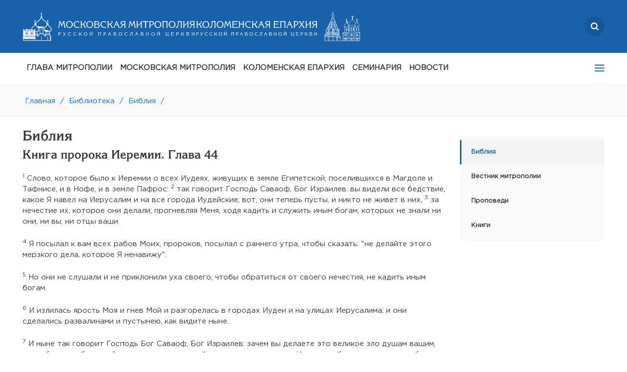

--- FILE ---
content_type: text/html; charset=UTF-8
request_url: https://mosmit.ru/library/bible/vethy_zavet/prorok/jer/44/
body_size: 12243
content:
<!DOCTYPE html>
<html lang="ru">
<head>
    <link rel="canonical" href="https://mosmit.ru/library/bible/vethy_zavet/prorok/jer/44/"/>
    <link rel="shortcut icon" type="image/x-icon" href="/local/templates/inner_new/favicon.ico" />
    <meta http-equiv="Content-Type" content="text/html; charset=UTF-8">
    <meta http-equiv="X-UA-Compatible" content="IE=edge">
	<meta name="viewport" content="width=device-width, initial-scale=1, maximum-scale=1">
    <title>Книга пророка Иеремии. Глава 44</title>
    <meta http-equiv="Content-Type" content="text/html; charset=UTF-8" />
<link href="/bitrix/cache/css/s1/inner_new/page_58aa6794e91016ba8e44c56e9f03b56f/page_58aa6794e91016ba8e44c56e9f03b56f_v1.css?1768597287216" type="text/css"  rel="stylesheet" />
<link href="/bitrix/cache/css/s1/inner_new/template_27653ff814b37325beb72bdab7b3ca6a/template_27653ff814b37325beb72bdab7b3ca6a_v1.css?1768597204315994" type="text/css"  data-template-style="true" rel="stylesheet" />
<!-- dev2fun module opengraph -->
<meta property="og:title" content="Книга пророка Иеремии. Глава 44"/>
<meta property="og:url" content="https://mosmit.ru/library/bible/vethy_zavet/prorok/jer/44/"/>
<meta property="og:type" content="website"/>
<meta property="og:site_name" content="Московская митрополия Русской Православной Церкви"/>
<!-- /dev2fun module opengraph -->



<script  src="/bitrix/cache/js/s1/inner_new/template_0cf35d6e6e3577fbb7f9950116896dcc/template_0cf35d6e6e3577fbb7f9950116896dcc_v1.js?1768597203367712"></script>


        </head>
	<body>
    
	<div id="top__offset top__offset--active" class="top__offset"></div>
	<section id="top">
		<div class="container">
		<div class="search__logo">
			<a href="/search" class="search">
                <svg width="16" height="16" viewBox="0 0 16 16" fill="none" xmlns="http://www.w3.org/2000/svg">
<g clip-path="url(#clip0_874_1548)">
<path fill-rule="evenodd" clip-rule="evenodd" d="M12.3809 10.921L15.6976 14.2378C16.1008 14.6409 16.1008 15.2945 15.6976 15.6976C15.2945 16.1008 14.6409 16.1008 14.2378 15.6976L10.921 12.3809C9.78371 13.219 8.37827 13.7143 6.85714 13.7143C3.07005 13.7143 0 10.6442 0 6.85714C0 3.07005 3.07005 0 6.85714 0C10.6442 0 13.7143 3.07005 13.7143 6.85714C13.7143 8.37827 13.219 9.78371 12.3809 10.921ZM6.85714 11.4286C9.38187 11.4286 11.4286 9.38187 11.4286 6.85714C11.4286 4.33241 9.38187 2.28571 6.85714 2.28571C4.33241 2.28571 2.28571 4.33241 2.28571 6.85714C2.28571 9.38187 4.33241 11.4286 6.85714 11.4286Z" fill="white"/>
</g>
<defs>
<clipPath id="clip0_874_1548">
<rect width="16" height="16" fill="white"/>
</clipPath>
</defs>
</svg>

			</a>
			<div class="logo">
                <a href="/"><img src="/local/templates/inner_new/assets/mos_desk.svg"/></a>
                <a href="/"><img src="/local/templates/inner_new/assets/kol_desk.svg"/></a>
            </div>

            <div class="mob-logo">
                <a href="/"><img src="/local/templates/inner_new/assets/mos_mob.svg"/></a>
                <a href="/"><img src="/local/templates/inner_new/assets/kol_mob.svg"/></a>  
            </div>
            
		</div>

        <div class="under-search d-none">
            <div class="search-wrapper">
                <div class="search-icon">
                    <svg width="16" height="16" viewBox="0 0 16 16" fill="none" xmlns="http://www.w3.org/2000/svg">
                        <g clip-path="url(#clip0_827_3673)">
                        <path fill-rule="evenodd" clip-rule="evenodd" d="M12.3809 10.921L15.6976 14.2378C16.1008 14.6409 16.1008 15.2945 15.6976 15.6976C15.2945 16.1008 14.6409 16.1008 14.2378 15.6976L10.921 12.3809C9.78371 13.219 8.37827 13.7143 6.85714 13.7143C3.07005 13.7143 0 10.6442 0 6.85714C0 3.07005 3.07005 0 6.85714 0C10.6442 0 13.7143 3.07005 13.7143 6.85714C13.7143 8.37827 13.219 9.78371 12.3809 10.921ZM6.85714 11.4286C9.38187 11.4286 11.4286 9.38187 11.4286 6.85714C11.4286 4.33241 9.38187 2.28571 6.85714 2.28571C4.33241 2.28571 2.28571 4.33241 2.28571 6.85714C2.28571 9.38187 4.33241 11.4286 6.85714 11.4286Z" fill="white"/>
                        </g>
                        <defs>
                        <clipPath id="clip0_827_3673">
                        <rect width="16" height="16" fill="white"/>
                        </clipPath>
                        </defs>
                    </svg>
                </div>

                <div class="close">
                    <svg width="16" height="16" viewBox="0 0 16 16" fill="none" xmlns="http://www.w3.org/2000/svg">
                        <path d="M12.7145 11.7711L4.22922 3.28586C3.96887 3.02551 3.54676 3.02551 3.28641 3.28586C3.02606 3.54621 3.02606 3.96832 3.28641 4.22867L11.7717 12.7139C12.032 12.9743 12.4541 12.9743 12.7145 12.7139C12.9748 12.4536 12.9748 12.0315 12.7145 11.7711Z" fill="white"/>
                        <path d="M11.7692 3.28582L3.2839 11.7711C3.02355 12.0315 3.02356 12.4536 3.2839 12.7139C3.54425 12.9743 3.96636 12.9743 4.22671 12.7139L12.712 4.22863C12.9723 3.96828 12.9723 3.54617 12.712 3.28582C12.4516 3.02547 12.0295 3.02547 11.7692 3.28582Z" fill="white"/>
                    </svg>

                </div>

                <input type="text" placeholder="поиск...">
            </div>
        </div>
			<div class="mail">
                    <a href="mailto:info@mepar.ru">
        <img src="/local/templates/inner_new/assets/icon-mail.svg"/>
        info@mepar.ru
    </a>
			</div>
			<!--<div class="phone">
			</div>-->
            <div class='top-left'>
                        			<nav class='nav' tabindex='1'>
                                        
<ul>

                                    <li>
                    <a target="_blank" class="" href="https://www.patriarchia.ru/patriarh/article/87271">ГЛАВА МИТРОПОЛИИ</a>
                </li>
                                    <li>
                    <a  class="" href="/moscow-mp/">МОСКОВСКАЯ МИТРОПОЛИЯ</a>
                </li>
                                    <li>
                    <a  class="" href="/eparhy/">КОЛОМЕНСКАЯ ЕПАРХИЯ</a>
                </li>
                                    <li>
                    <a  class="" href="/moscow-mp/structures/kolomna/">СЕМИНАРИЯ</a>
                </li>
                                    <li>
                    <a  class="" href="/news/">НОВОСТИ</a>
                </li>
                                    <li>
                    <a  class="" href="/eparhy/klirics/by-lastname/">ДУХОВЕНСТВО</a>
                </li>
                                    <li>
                    <a  class="" href="/eparhy/temples/">МОНАСТЫРИ И ХРАМЫ</a>
                </li>
                                    <li>
                    <a  class="" href="/documents/">ДОКУМЕНТЫ</a>
                </li>
                                    <li>
                    <a  class="" href="/eparhy/novomucheniki-i-ispovedniki/">НОВОМУЧЕНИКИ</a>
                </li>
                                    <li>
                    <a  class="active" href="/library/">БИБЛИОТЕКА</a>
                </li>
                                    <li>
                    <a  class="" href="/contacts/">КОНТАКТЫ</a>
                </li>
        
</ul>

                        			</nav>
                        		</div>
		</div>
	</section>
	
	
	<!---MOB--->
	<section id="mob-top">
        <div class="mob-top-row">
            <div class="mlogo">
                <a href="/"><img src="/local/templates/inner_new/assets/mos_mob.svg"/></a>
                <a href="/"><img src="/local/templates/inner_new/assets/kol_mob.svg"/></a>  
            </div>
            <div class="msearch">
                <a href="/search" class="search">
                    <svg width="16" height="16" viewBox="0 0 16 16" fill="none" xmlns="http://www.w3.org/2000/svg">
<g clip-path="url(#clip0_874_1548)">
<path fill-rule="evenodd" clip-rule="evenodd" d="M12.3809 10.921L15.6976 14.2378C16.1008 14.6409 16.1008 15.2945 15.6976 15.6976C15.2945 16.1008 14.6409 16.1008 14.2378 15.6976L10.921 12.3809C9.78371 13.219 8.37827 13.7143 6.85714 13.7143C3.07005 13.7143 0 10.6442 0 6.85714C0 3.07005 3.07005 0 6.85714 0C10.6442 0 13.7143 3.07005 13.7143 6.85714C13.7143 8.37827 13.219 9.78371 12.3809 10.921ZM6.85714 11.4286C9.38187 11.4286 11.4286 9.38187 11.4286 6.85714C11.4286 4.33241 9.38187 2.28571 6.85714 2.28571C4.33241 2.28571 2.28571 4.33241 2.28571 6.85714C2.28571 9.38187 4.33241 11.4286 6.85714 11.4286Z" fill="white"/>
</g>
<defs>
<clipPath id="clip0_874_1548">
<rect width="16" height="16" fill="white"/>
</clipPath>
</defs>
</svg>

                </a>
                <span class="close-btn"></span>
            </div>
            <div class="mmail"><div><a href="mailto:info@mepar.ru"><img src="/local/templates/inner_new/assets/icon-mail.svg"/></a></div></div>
            <div class="mphone"><div><a href="tel:+74992460881"><img src="/local/templates/inner_new/assets/icon-phone.svg"/></a></div></div>
            <div class='ad-menu'>
                <nav class='nav' tabindex='1'>
                    
<ul>

                                    <li>
                    <a target="_blank" class="" href="https://www.patriarchia.ru/patriarh/article/87271">ГЛАВА МИТРОПОЛИИ</a>
                </li>
                                    <li>
                    <a  class="" href="/moscow-mp/">МОСКОВСКАЯ МИТРОПОЛИЯ</a>
                </li>
                                    <li>
                    <a  class="" href="/eparhy/">КОЛОМЕНСКАЯ ЕПАРХИЯ</a>
                </li>
                                    <li>
                    <a  class="" href="/moscow-mp/structures/kolomna/">СЕМИНАРИЯ</a>
                </li>
                                    <li>
                    <a  class="" href="/news/">НОВОСТИ</a>
                </li>
                                    <li>
                    <a  class="" href="/eparhy/klirics/by-lastname/">ДУХОВЕНСТВО</a>
                </li>
                                    <li>
                    <a  class="" href="/eparhy/temples/">МОНАСТЫРИ И ХРАМЫ</a>
                </li>
                                    <li>
                    <a  class="" href="/documents/">ДОКУМЕНТЫ</a>
                </li>
                                    <li>
                    <a  class="" href="/eparhy/novomucheniki-i-ispovedniki/">НОВОМУЧЕНИКИ</a>
                </li>
                                    <li>
                    <a  class="active" href="/library/">БИБЛИОТЕКА</a>
                </li>
                                    <li>
                    <a  class="" href="/contacts/">КОНТАКТЫ</a>
                </li>
        
</ul>

                </nav>
            </div>
        </div>

                <div class="under-search d-none">
            <div class="search-wrapper">
                <div class="search-icon">
                    <svg width="16" height="16" viewBox="0 0 16 16" fill="none" xmlns="http://www.w3.org/2000/svg">
                        <g clip-path="url(#clip0_827_3673)">
                        <path fill-rule="evenodd" clip-rule="evenodd" d="M12.3809 10.921L15.6976 14.2378C16.1008 14.6409 16.1008 15.2945 15.6976 15.6976C15.2945 16.1008 14.6409 16.1008 14.2378 15.6976L10.921 12.3809C9.78371 13.219 8.37827 13.7143 6.85714 13.7143C3.07005 13.7143 0 10.6442 0 6.85714C0 3.07005 3.07005 0 6.85714 0C10.6442 0 13.7143 3.07005 13.7143 6.85714C13.7143 8.37827 13.219 9.78371 12.3809 10.921ZM6.85714 11.4286C9.38187 11.4286 11.4286 9.38187 11.4286 6.85714C11.4286 4.33241 9.38187 2.28571 6.85714 2.28571C4.33241 2.28571 2.28571 4.33241 2.28571 6.85714C2.28571 9.38187 4.33241 11.4286 6.85714 11.4286Z" fill="white"/>
                        </g>
                        <defs>
                        <clipPath id="clip0_827_3673">
                        <rect width="16" height="16" fill="white"/>
                        </clipPath>
                        </defs>
                    </svg>
                </div>

                <div class="close">
                    <svg width="16" height="16" viewBox="0 0 16 16" fill="none" xmlns="http://www.w3.org/2000/svg">
                        <path d="M12.7145 11.7711L4.22922 3.28586C3.96887 3.02551 3.54676 3.02551 3.28641 3.28586C3.02606 3.54621 3.02606 3.96832 3.28641 4.22867L11.7717 12.7139C12.032 12.9743 12.4541 12.9743 12.7145 12.7139C12.9748 12.4536 12.9748 12.0315 12.7145 11.7711Z" fill="white"/>
                        <path d="M11.7692 3.28582L3.2839 11.7711C3.02355 12.0315 3.02356 12.4536 3.2839 12.7139C3.54425 12.9743 3.96636 12.9743 4.22671 12.7139L12.712 4.22863C12.9723 3.96828 12.9723 3.54617 12.712 3.28582C12.4516 3.02547 12.0295 3.02547 11.7692 3.28582Z" fill="white"/>
                    </svg>

                </div>

                <input type="text" placeholder="поиск...">
            </div>
        </div>
	</section>
	<!---MOB--->
	
	
	
	<section id="nav" style="box-shadow: 0px 20px 20px #e9ecef7d;">
		<div class="container">
            
<ul class="menu">

                    
                            <li><a target="_blank" class="" href="https://www.patriarchia.ru/patriarh/article/87271">ГЛАВА МИТРОПОЛИИ</a>
                                    </li>
                                                
                            <li><a  class="" href="/moscow-mp/">МОСКОВСКАЯ МИТРОПОЛИЯ</a>
                                    <ul>
                                                
                            <li class="" ><a  href="/eparhy/">Коломенская епархия</a></li>
                                                
                            <li class="" ><a  href="/moscow-mp/balashikhinskaya-eparkhiya/">Балашихинская епархия</a></li>
                                                
                            <li class="" ><a  href="/moscow-mp/odintsovskaya-eparkhiya/">Одинцовская епархия</a></li>
                                                
                            <li class="" ><a  href="/moscow-mp/podolskaya-eparkhiya/">Подольская епархия</a></li>
                                                
                            <li class="" ><a  href="/moscow-mp/sergievo-posadskaya-eparkhiya/">Сергиево-Посадская епархия</a></li>
                                                
                            <li class="" ><a  href="/moscow-mp/history/">История митрополии</a></li>
                                                
                            <li class="" ><a  href="/moscow-mp/structures/">Структуры и отделы Московской митрополии</a></li>
                                                
                            <li class="" ><a  href="/moscow-mp/structures/kolomna/">Коломенская духовная семинария</a></li>
                                    </li>
                    </ul>
                                                
                            <li><a  class="" href="/eparhy/">КОЛОМЕНСКАЯ ЕПАРХИЯ</a>
                                    <ul>
                                                
                            <li class="" ><a  href="/eparhy/head/">Правящий архиерей</a></li>
                                                
                            <li class="" ><a  href="/eparhy/">Епархиальные управление и Совет</a></li>
                                                
                            <li class="" ><a  href="/eparhy/struktury-i-otdely-kolomenskoy-eparkhii/">Отделы и комиссии Коломенской епархии</a></li>
                                                
                            <li class="" ><a  href="/eparhy/eparkhialnyy-sud/">Епархиальный суд</a></li>
                                                
                            <li class="" ><a  href="/eparhy/novomucheniki-i-ispovedniki/">Новомученики и исповедники</a></li>
                                                
                            <li class="" ><a  href="/moscow-mp/structures/kolomna/">Коломенская духовная семинария</a></li>
                                    </li>
                    </ul>
                                                
                            <li><a  class="" href="/moscow-mp/structures/kolomna/">СЕМИНАРИЯ</a>
                                    </li>
                                                
                            <li><a  class="" href="/news/">НОВОСТИ</a>
                                    <ul>
                                                
                            <li class="" ><a  href="/news/main/">Главные события</a></li>
                                                
                            <li class="" ><a  href="/news/">Все новости</a></li>
                                                
                            <li class="" ><a  href="/news/?tag=kolomenskaya-eparkhiya">Коломенская епархия</a></li>
                                                
                            <li class="" ><a  href="/news/?tag=balashikhinskaya-eparkhiya">Балашихинская епархия</a></li>
                                                
                            <li class="" ><a  href="/news/?tag=podolskaya-eparkhiya">Подольская епархия</a></li>
                                                
                            <li class="" ><a  href="/news/?tag=sergievo-posadskaya-eparkhiya">Сергиево-Посадская епархия</a></li>
                                                
                            <li class="" ><a  href="/news/?tag=odintsovskaya-eparkhiya">Одинцовская епархия</a></li>
                                    </li>
                    </ul>
                                                
                            <li><a  class="" href="/eparhy/klirics/by-lastname/">ДУХОВЕНСТВО</a>
                                    </li>
                                                
                            <li><a  class="" href="/eparhy/temples/">МОНАСТЫРИ И ХРАМЫ</a>
                                    </li>
                                                
                            <li><a  class="" href="/documents/">ДОКУМЕНТЫ</a>
                                    <ul>
                                                
                            <li class="" ><a  href="/documents/decrees/">Указы</a></li>
                                                
                            <li class="" ><a  href="/documents/consecrations/">Удостоверения</a></li>
                                                
                            <li class="" ><a  href="/documents/misc/">Прочие документы</a></li>
                                    </li>
                    </ul>
                                                
                            <li><a  class="" href="/eparhy/novomucheniki-i-ispovedniki/">НОВОМУЧЕНИКИ</a>
                                    </li>
                                                
                            <li><a  class="" href="/library/">БИБЛИОТЕКА</a>
                                    <ul>
                                                
                            <li class="active" ><a  href="/library/bible/">Библия</a></li>
                                                
                            <li class="" ><a  href="/library/vedomosti/">Вестник митрополии</a></li>
                                                
                            <li class="" ><a  href="/library/sermons/">Проповеди</a></li>
                                                
                            <li class="" ><a  href="/library/books/">Книги</a></li>
                                    </li>
                    </ul>
                                                
                            <li><a  class="" href="/contacts/">КОНТАКТЫ</a>
                                    <ul>
                                                
                            <li class="" ><a  href="/contacts/feedback/">Обратная связь</a></li>
                                                
                            <li class="" ><a  href="/contacts/requisites">Реквизиты</a></li>
                                    </li>
                    </ul>
                                    </ul>
	<div class='tablet__menu'>
			<nav class='nav' tabindex='1'>
                
<ul>

                                    <li>
                    <a target="_blank" class="" href="https://www.patriarchia.ru/patriarh/article/87271">ГЛАВА МИТРОПОЛИИ</a>
                </li>
                                    <li>
                    <a  class="" href="/moscow-mp/">МОСКОВСКАЯ МИТРОПОЛИЯ</a>
                </li>
                                    <li>
                    <a  class="" href="/eparhy/">КОЛОМЕНСКАЯ ЕПАРХИЯ</a>
                </li>
                                    <li>
                    <a  class="" href="/moscow-mp/structures/kolomna/">СЕМИНАРИЯ</a>
                </li>
                                    <li>
                    <a  class="" href="/news/">НОВОСТИ</a>
                </li>
                                    <li>
                    <a  class="" href="/eparhy/klirics/by-lastname/">ДУХОВЕНСТВО</a>
                </li>
                                    <li>
                    <a  class="" href="/eparhy/temples/">МОНАСТЫРИ И ХРАМЫ</a>
                </li>
                                    <li>
                    <a  class="" href="/documents/">ДОКУМЕНТЫ</a>
                </li>
                                    <li>
                    <a  class="" href="/eparhy/novomucheniki-i-ispovedniki/">НОВОМУЧЕНИКИ</a>
                </li>
                                    <li>
                    <a  class="active" href="/library/">БИБЛИОТЕКА</a>
                </li>
                                    <li>
                    <a  class="" href="/contacts/">КОНТАКТЫ</a>
                </li>
        
</ul>

			</nav>
		</div>

		</div>
	</section>
    <section id="brbr">
		<div class="container"><a href="/" title="Главная">Главная</a><a href="">/</a><a href="/library/" title="Библиотека">Библиотека</a><a href="">/</a><a href="/library/bible/" title="Библия">Библия</a><a href="">/</a></div>
	</section>
    
    <section id="text">
        <div class="container ">
            <div class="top-select-menu">
                        <div class="select-menu">
    Библия        <i class="fa fa-angle-down select__icon"></i>
        <ul class="select__dropdown">
                                            <li class="select__item active"><a href="/library/bible/">Библия</a></li>
                
                                            <li class="select__item"><a href="/library/vedomosti/">Вестник митрополии</a></li>
                
                                            <li class="select__item"><a href="/library/sermons/">Проповеди</a></li>
                
                                            <li class="select__item"><a href="/library/books/">Книги</a></li>
                
                    </ul>
    </div>

            </div>
                <div class="textleft">

<h1>Библия</h1>
<div class='row'>
    <div class='col-sm-12'>
        <h2>Книга пророка Иеремии. 
                                Глава 44                        </h2>
        <p>                        <span class="verse">
                            <a name="1"><sup>1</sup></a>
                            Слово, которое было к Иеремии о всех Иудеях, живущих в земле Египетской, поселившихся в Магдоле и Тафнисе, и в Нофе, и в земле Пафрос:                        </span>    
                                                <span class="verse">
                            <a name="2"><sup>2</sup></a>
                            так говорит Господь Саваоф, Бог Израилев: вы видели все бедствие, какое Я навел на Иерусалим и на все города Иудейские; вот, они теперь пусты, и никто не живет в них,                        </span>    
                                                <span class="verse">
                            <a name="3"><sup>3</sup></a>
                            за нечестие их, которое они делали, прогневляя Меня, ходя кадить и служить иным богам, которых не знали ни они, ни вы, ни отцы ваши.                        </span>    
                        </p><p>                        <span class="verse">
                            <a name="4"><sup>4</sup></a>
                            Я посылал к вам всех рабов Моих, пророков, посылал с раннего утра, чтобы сказать: "не делайте этого мерзкого дела, которое Я ненавижу".                        </span>    
                        </p><p>                        <span class="verse">
                            <a name="5"><sup>5</sup></a>
                            Но они не слушали и не приклонили уха своего, чтобы обратиться от своего нечестия, не кадить иным богам.                        </span>    
                        </p><p>                        <span class="verse">
                            <a name="6"><sup>6</sup></a>
                            И излилась ярость Моя и гнев Мой и разгорелась в городах Иудеи и на улицах Иерусалима; и они сделались развалинами и пустынею, как видите ныне.                        </span>    
                        </p><p>                        <span class="verse">
                            <a name="7"><sup>7</sup></a>
                            И ныне так говорит Господь Бог Саваоф, Бог Израилев: зачем вы делаете это великое зло душам вашим, истребляя у себя мужей и жен, взрослых детей и младенцев из среды Иудеи, чтобы не оставить у себя остатка,                        </span>    
                                                <span class="verse">
                            <a name="8"><sup>8</sup></a>
                            прогневляя Меня изделием рук своих, каждением иным богам в земле Египетской, куда вы пришли жить, чтобы погубить себя и сделаться проклятием и поношением у всех народов земли?                        </span>    
                        </p><p>                        <span class="verse">
                            <a name="9"><sup>9</sup></a>
                            Разве вы забыли нечестие отцов ваших и нечестие царей Иудейских, ваше собственное нечестие и нечестие жен ваших, какое они делали в земле Иудейской и на улицах Иерусалима?                        </span>    
                        </p><p>                        <span class="verse">
                            <a name="10"><sup>10</sup></a>
                            Не смирились они и до сего дня, и не боятся и не поступают по закону Моему и по уставам Моим, которые Я дал вам и отцам вашим.                        </span>    
                        </p><p>                        <span class="verse">
                            <a name="11"><sup>11</sup></a>
                            Посему так говорит Господь Саваоф, Бог Израилев: вот, Я обращу против вас лице Мое на погибель и на истребление всей Иудеи                        </span>    
                                                <span class="verse">
                            <a name="12"><sup>12</sup></a>
                            и возьму оставшихся Иудеев, которые обратили лице свое, чтобы идти в землю Египетскую и жить там, и все они будут истреблены, падут в земле Египетской; мечом и голодом будут истреблены; от малого и до большого умрут от меча и голода, и будут проклятием и                        </span>    
                                                <span class="verse">
                            <a name="13"><sup>13</sup></a>
                            Посещу живущих в земле Египетской, как Я посетил Иерусалим, мечом, голодом и моровою язвою,                        </span>    
                                                <span class="verse">
                            <a name="14"><sup>14</sup></a>
                            и никто не избежит и не уцелеет из остатка Иудеев, пришедших в землю Египетскую, чтобы пожить там и потом возвратиться в землю Иудейскую, куда они всею душею желают возвратиться, чтобы жить там; никто не возвратится, кроме тех, которые убегут оттуда.                        </span>    
                        </p><p>                        <span class="verse">
                            <a name="15"><sup>15</sup></a>
                            И отвечали Иеремии все мужья, знавшие, что жены их кадят иным богам, и все жены, стоявшие там в большом множестве, и весь народ, живший в земле Египетской, в Пафросе, и сказали:                        </span>    
                                                <span class="verse">
                            <a name="16"><sup>16</sup></a>
                            слова, которое ты говорил нам именем Господа, мы не слушаем от тебя;                        </span>    
                                                <span class="verse">
                            <a name="17"><sup>17</sup></a>
                            но непременно будем делать все то, что вышло из уст наших, чтобы кадить богине неба и возливать ей возлияния, как мы делали, мы и отцы наши, цари наши и князья наши, в городах Иудеи и на улицах Иерусалима, потому что тогда мы были сыты и счастливы и беды                        </span>    
                                                <span class="verse">
                            <a name="18"><sup>18</sup></a>
                            А с того времени, как перестали мы кадить богине неба и возливать ей возлияния, терпим во всем недостаток и гибнем от меча и голода.                        </span>    
                        </p><p>                        <span class="verse">
                            <a name="19"><sup>19</sup></a>
                            И когда мы кадили богине неба и возливали ей возлияния, то разве без ведома мужей наших делали мы ей пирожки с изображением ее и возливали ей возлияния?                        </span>    
                        </p><p>                        <span class="verse">
                            <a name="20"><sup>20</sup></a>
                            Тогда сказал Иеремия всему народу, мужьям и женам, и всему народу, который так отвечал ему:                        </span>    
                                                <span class="verse">
                            <a name="21"><sup>21</sup></a>
                            не это ли каждение, которое совершали вы в городах Иудейских и на улицах Иерусалима, вы и отцы ваши, цари ваши и князья ваши, и народ страны, воспомянул Господь? И не оно ли взошло Ему на сердце?                        </span>    
                        </p><p>                        <span class="verse">
                            <a name="22"><sup>22</sup></a>
                            Господь не мог более терпеть злых дел ваших и мерзостей, какие вы делали; поэтому и сделалась земля ваша пустынею и ужасом, и проклятием, без жителей, как видите ныне.                        </span>    
                        </p><p>                        <span class="verse">
                            <a name="23"><sup>23</sup></a>
                            Так как вы, совершая то курение, грешили пред Господом и не слушали гласа Господа, и не поступали по закону Его и по установлениям Его, и по повелениям Его, то и постигло вас это бедствие, как видите ныне.                        </span>    
                        </p><p>                        <span class="verse">
                            <a name="24"><sup>24</sup></a>
                            И сказал Иеремия всему народу и всем женам: слушайте слово Господне, все Иудеи, которые в земле Египетской:                        </span>    
                                                <span class="verse">
                            <a name="25"><sup>25</sup></a>
                            так говорит Господь Саваоф, Бог Израилев: вы и жены ваши, что устами своими говорили, то и руками своими делали; вы говорите: "станем выполнять обеты наши, какие мы обещали, чтобы кадить богине неба и возливать ей возлияние", &ndash; твердо держитесь                        </span>    
                                                <span class="verse">
                            <a name="26"><sup>26</sup></a>
                            За то выслушайте слово Господне, все Иудеи, живущие в земле Египетской: вот, Я поклялся великим именем Моим, говорит Господь, что не будет уже на всей земле Египетской произносимо имя Мое устами какого-либо Иудея, говорящего: "жив Господь Бог!"                        </span>    
                        </p><p>                        <span class="verse">
                            <a name="27"><sup>27</sup></a>
                            Вот, Я буду наблюдать над вами к погибели, а не к добру; и все Иудеи, которые в земле Египетской, будут погибать от меча и голода, доколе совсем не истребятся.                        </span>    
                        </p><p>                        <span class="verse">
                            <a name="28"><sup>28</sup></a>
                            Только малое число избежавших от меча возвратится из земли Египетской в землю Иудейскую, и узнают все оставшиеся Иудеи, которые пришли в землю Египетскую, чтобы пожить там, чье слово сбудется: Мое или их.                        </span>    
                        </p><p>                        <span class="verse">
                            <a name="29"><sup>29</sup></a>
                            И вот вам знамение, говорит Господь, что Я посещу вас на сем месте, чтобы вы знали, что сбудутся слова Мои о вас на погибель вам.                        </span>    
                        </p><p>                        <span class="verse">
                            <a name="30"><sup>30</sup></a>
                            Так говорит Господь: вот, Я отдам фараона Вафрия, царя Египетского, в руки врагов его и в руки ищущих души его, как отдал Седекию, царя Иудейского, в руки Навуходоносора, царя Вавилонского, врага его и искавшего души его.                        </span>    
                        </p>                <div class='row'>
                    <div class='col-sm-6'>
                                                            <a href='/library/bible/vethy_zavet/prorok/jer/43/'>Глава 43</a>
                                                    </div>
                    <div class='col-sm-6 text-right'>
                                                            <a href='/library/bible/vethy_zavet/prorok/jer/45/'>Глава 45</a>
                                                
                    </div>
                </div>
                </div> 
</div>    
<div class='row'>
    <div class='col-sm-12' id='verses-list'>                     
                    <div class="verses-list">
                                        <a href='/library/bible/vethy_zavet/prorok/jer/1/' class='verses'>1</a>
                                            <a href='/library/bible/vethy_zavet/prorok/jer/2/' class='verses'>2</a>
                                            <a href='/library/bible/vethy_zavet/prorok/jer/3/' class='verses'>3</a>
                                            <a href='/library/bible/vethy_zavet/prorok/jer/4/' class='verses'>4</a>
                                            <a href='/library/bible/vethy_zavet/prorok/jer/5/' class='verses'>5</a>
                                            <a href='/library/bible/vethy_zavet/prorok/jer/6/' class='verses'>6</a>
                                            <a href='/library/bible/vethy_zavet/prorok/jer/7/' class='verses'>7</a>
                                            <a href='/library/bible/vethy_zavet/prorok/jer/8/' class='verses'>8</a>
                                            <a href='/library/bible/vethy_zavet/prorok/jer/9/' class='verses'>9</a>
                                            <a href='/library/bible/vethy_zavet/prorok/jer/10/' class='verses'>10</a>
                                            <a href='/library/bible/vethy_zavet/prorok/jer/11/' class='verses'>11</a>
                                            <a href='/library/bible/vethy_zavet/prorok/jer/12/' class='verses'>12</a>
                                            <a href='/library/bible/vethy_zavet/prorok/jer/13/' class='verses'>13</a>
                                            <a href='/library/bible/vethy_zavet/prorok/jer/14/' class='verses'>14</a>
                                            <a href='/library/bible/vethy_zavet/prorok/jer/15/' class='verses'>15</a>
                                            <a href='/library/bible/vethy_zavet/prorok/jer/16/' class='verses'>16</a>
                                            <a href='/library/bible/vethy_zavet/prorok/jer/17/' class='verses'>17</a>
                                            <a href='/library/bible/vethy_zavet/prorok/jer/18/' class='verses'>18</a>
                                            <a href='/library/bible/vethy_zavet/prorok/jer/19/' class='verses'>19</a>
                                            <a href='/library/bible/vethy_zavet/prorok/jer/20/' class='verses'>20</a>
                                            <a href='/library/bible/vethy_zavet/prorok/jer/21/' class='verses'>21</a>
                                            <a href='/library/bible/vethy_zavet/prorok/jer/22/' class='verses'>22</a>
                                            <a href='/library/bible/vethy_zavet/prorok/jer/23/' class='verses'>23</a>
                                            <a href='/library/bible/vethy_zavet/prorok/jer/24/' class='verses'>24</a>
                                            <a href='/library/bible/vethy_zavet/prorok/jer/25/' class='verses'>25</a>
                                            <a href='/library/bible/vethy_zavet/prorok/jer/26/' class='verses'>26</a>
                                            <a href='/library/bible/vethy_zavet/prorok/jer/27/' class='verses'>27</a>
                                            <a href='/library/bible/vethy_zavet/prorok/jer/28/' class='verses'>28</a>
                                            <a href='/library/bible/vethy_zavet/prorok/jer/29/' class='verses'>29</a>
                                            <a href='/library/bible/vethy_zavet/prorok/jer/30/' class='verses'>30</a>
                                            <a href='/library/bible/vethy_zavet/prorok/jer/31/' class='verses'>31</a>
                                            <a href='/library/bible/vethy_zavet/prorok/jer/32/' class='verses'>32</a>
                                            <a href='/library/bible/vethy_zavet/prorok/jer/33/' class='verses'>33</a>
                                            <a href='/library/bible/vethy_zavet/prorok/jer/34/' class='verses'>34</a>
                                            <a href='/library/bible/vethy_zavet/prorok/jer/35/' class='verses'>35</a>
                                            <a href='/library/bible/vethy_zavet/prorok/jer/36/' class='verses'>36</a>
                                            <a href='/library/bible/vethy_zavet/prorok/jer/37/' class='verses'>37</a>
                                            <a href='/library/bible/vethy_zavet/prorok/jer/38/' class='verses'>38</a>
                                            <a href='/library/bible/vethy_zavet/prorok/jer/39/' class='verses'>39</a>
                                            <a href='/library/bible/vethy_zavet/prorok/jer/40/' class='verses'>40</a>
                                            <a href='/library/bible/vethy_zavet/prorok/jer/41/' class='verses'>41</a>
                                            <a href='/library/bible/vethy_zavet/prorok/jer/42/' class='verses'>42</a>
                                            <a href='/library/bible/vethy_zavet/prorok/jer/43/' class='verses'>43</a>
                                            <a href='/library/bible/vethy_zavet/prorok/jer/44/' class='verses selected'>44</a>
                                            <a href='/library/bible/vethy_zavet/prorok/jer/45/' class='verses'>45</a>
                                            <a href='/library/bible/vethy_zavet/prorok/jer/46/' class='verses'>46</a>
                                            <a href='/library/bible/vethy_zavet/prorok/jer/47/' class='verses'>47</a>
                                            <a href='/library/bible/vethy_zavet/prorok/jer/48/' class='verses'>48</a>
                                            <a href='/library/bible/vethy_zavet/prorok/jer/49/' class='verses'>49</a>
                                            <a href='/library/bible/vethy_zavet/prorok/jer/50/' class='verses'>50</a>
                                            <a href='/library/bible/vethy_zavet/prorok/jer/51/' class='verses'>51</a>
                                            <a href='/library/bible/vethy_zavet/prorok/jer/52/' class='verses'>52</a>
                                </div>
                
    </div> 
</div>     

<script>
    $(document).ready(function(){
        $(".sidebar-content").prepend($("#verses-list").html());
    });
</script>    	<div style="font-size: 0.8rem; font-style: italic;">Если вы нашли ошибку, пожалуйста, выделите фрагмент текста и нажмите Ctrl+Enter.</div>
</div>
<div class="textright" id="sticky">
	<div class="sidebar" id="sidebar">
				
    <ul class="rightmenu">
                                <li class="active"><a href="/library/bible/">Библия</a></li>
            
                                <li><a href="/library/vedomosti/">Вестник митрополии</a></li>
            
                                <li><a href="/library/sermons/">Проповеди</a></li>
            
                                <li><a href="/library/books/">Книги</a></li>
            
            </ul>

			<div class="rightblock ">
	
										</div>
			</div>	
</div>
</div>

</section>
    <section id="footer" class="footer-main">
        <div class="footer-main__top">
            <div class="container">
               <div class="row">
			   
    <div class="footer-column">
                                <div class="footer-nav">
            <div class="footer-nav__head">
                <a target="_blank" href="https://www.patriarchia.ru/patriarh/article/87271" class="footer-nav__title">ГЛАВА МИТРОПОЛИИ</a>
                            </div>
                            </div>
                  
                                            <div class="footer-nav">
            <div class="footer-nav__head">
                <a  href="/moscow-mp/" class="footer-nav__title">МОСКОВСКАЯ МИТРОПОЛИЯ</a>
                                <span class="footer-nav__arrow"></span>
                            </div>
                        <div class="footer-nav__body">
           
                  
                                    <div class="footer-nav__item">
            <a  href="/eparhy/" class="footer-nav__link">Коломенская епархия            </a>
        </div>
                                        <div class="footer-nav__item">
            <a  href="/moscow-mp/balashikhinskaya-eparkhiya/" class="footer-nav__link">Балашихинская епархия            </a>
        </div>
                                        <div class="footer-nav__item">
            <a  href="/moscow-mp/odintsovskaya-eparkhiya/" class="footer-nav__link">Одинцовская епархия            </a>
        </div>
                                        <div class="footer-nav__item">
            <a  href="/moscow-mp/podolskaya-eparkhiya/" class="footer-nav__link">Подольская епархия            </a>
        </div>
                                        <div class="footer-nav__item">
            <a  href="/moscow-mp/sergievo-posadskaya-eparkhiya/" class="footer-nav__link">Сергиево-Посадская епархия            </a>
        </div>
                                        <div class="footer-nav__item">
            <a  href="/moscow-mp/history/" class="footer-nav__link">История митрополии            </a>
        </div>
                                        <div class="footer-nav__item">
            <a  href="/moscow-mp/structures/" class="footer-nav__link">Структуры и отделы Московской митрополии            </a>
        </div>
                                        <div class="footer-nav__item">
            <a  href="/moscow-mp/structures/kolomna/" class="footer-nav__link">Коломенская духовная семинария            </a>
        </div>
                            		 </div></div>	                    <div class="footer-nav">
            <div class="footer-nav__head">
                <a  href="/eparhy/" class="footer-nav__title">КОЛОМЕНСКАЯ ЕПАРХИЯ</a>
                                <span class="footer-nav__arrow"></span>
                            </div>
                        <div class="footer-nav__body">
           
                  
                                    <div class="footer-nav__item">
            <a  href="/eparhy/head/" class="footer-nav__link">Правящий архиерей            </a>
        </div>
                                        <div class="footer-nav__item">
            <a  href="/eparhy/" class="footer-nav__link">Епархиальные управление и Совет            </a>
        </div>
                                        <div class="footer-nav__item">
            <a  href="/eparhy/struktury-i-otdely-kolomenskoy-eparkhii/" class="footer-nav__link">Отделы и комиссии Коломенской епархии            </a>
        </div>
                                        <div class="footer-nav__item">
            <a  href="/eparhy/eparkhialnyy-sud/" class="footer-nav__link">Епархиальный суд            </a>
        </div>
                                        <div class="footer-nav__item">
            <a  href="/eparhy/novomucheniki-i-ispovedniki/" class="footer-nav__link">Новомученики и исповедники            </a>
        </div>
                                        <div class="footer-nav__item">
            <a  href="/moscow-mp/structures/kolomna/" class="footer-nav__link">Коломенская духовная семинария            </a>
        </div>
                            		 </div></div>	                </div>
    <div class="footer-column">
                        <div class="footer-nav">
            <div class="footer-nav__head">
                <a  href="/moscow-mp/structures/kolomna/" class="footer-nav__title">СЕМИНАРИЯ</a>
                            </div>
                            </div>
                  
                                            <div class="footer-nav">
            <div class="footer-nav__head">
                <a  href="/news/" class="footer-nav__title">НОВОСТИ</a>
                                <span class="footer-nav__arrow"></span>
                            </div>
                        <div class="footer-nav__body">
           
                  
                                    <div class="footer-nav__item">
            <a  href="/news/main/" class="footer-nav__link">Главные события            </a>
        </div>
                                        <div class="footer-nav__item">
            <a  href="/news/" class="footer-nav__link">Все новости            </a>
        </div>
                                        <div class="footer-nav__item">
            <a  href="/news/?tag=kolomenskaya-eparkhiya" class="footer-nav__link">Коломенская епархия            </a>
        </div>
                                        <div class="footer-nav__item">
            <a  href="/news/?tag=balashikhinskaya-eparkhiya" class="footer-nav__link">Балашихинская епархия            </a>
        </div>
                                        <div class="footer-nav__item">
            <a  href="/news/?tag=podolskaya-eparkhiya" class="footer-nav__link">Подольская епархия            </a>
        </div>
                                        <div class="footer-nav__item">
            <a  href="/news/?tag=sergievo-posadskaya-eparkhiya" class="footer-nav__link">Сергиево-Посадская епархия            </a>
        </div>
                                        <div class="footer-nav__item">
            <a  href="/news/?tag=odintsovskaya-eparkhiya" class="footer-nav__link">Одинцовская епархия            </a>
        </div>
                            		 </div></div>	                    <div class="footer-nav">
            <div class="footer-nav__head">
                <a  href="/eparhy/klirics/by-lastname/" class="footer-nav__title">ДУХОВЕНСТВО</a>
                            </div>
                            </div>
                  
                                            <div class="footer-nav">
            <div class="footer-nav__head">
                <a  href="/eparhy/temples/" class="footer-nav__title">МОНАСТЫРИ И ХРАМЫ</a>
                            </div>
                            </div>
                  
                                            <div class="footer-nav">
            <div class="footer-nav__head">
                <a  href="/documents/" class="footer-nav__title">ДОКУМЕНТЫ</a>
                                <span class="footer-nav__arrow"></span>
                            </div>
                        <div class="footer-nav__body">
           
                  
                                    <div class="footer-nav__item">
            <a  href="/documents/decrees/" class="footer-nav__link">Указы            </a>
        </div>
                                        <div class="footer-nav__item">
            <a  href="/documents/consecrations/" class="footer-nav__link">Удостоверения            </a>
        </div>
                                        <div class="footer-nav__item">
            <a  href="/documents/misc/" class="footer-nav__link">Прочие документы            </a>
        </div>
                            		 </div></div>	                </div>
    <div class="footer-column">
                        <div class="footer-nav">
            <div class="footer-nav__head">
                <a  href="/eparhy/novomucheniki-i-ispovedniki/" class="footer-nav__title">НОВОМУЧЕНИКИ</a>
                            </div>
                            </div>
                  
                                            <div class="footer-nav">
            <div class="footer-nav__head">
                <a  href="/library/" class="footer-nav__title">БИБЛИОТЕКА</a>
                                <span class="footer-nav__arrow"></span>
                            </div>
                        <div class="footer-nav__body">
           
                  
                                    <div class="footer-nav__item">
            <a  href="/library/bible/" class="footer-nav__link">Библия            </a>
        </div>
                                        <div class="footer-nav__item">
            <a  href="/library/vedomosti/" class="footer-nav__link">Вестник митрополии            </a>
        </div>
                                        <div class="footer-nav__item">
            <a  href="/library/sermons/" class="footer-nav__link">Проповеди            </a>
        </div>
                                        <div class="footer-nav__item">
            <a  href="/library/books/" class="footer-nav__link">Книги            </a>
        </div>
                            		 </div></div>	                    <div class="footer-nav">
            <div class="footer-nav__head">
                <a  href="/contacts/" class="footer-nav__title">КОНТАКТЫ</a>
                                <span class="footer-nav__arrow"></span>
                            </div>
                        <div class="footer-nav__body">
           
                  
                                    <div class="footer-nav__item">
            <a  href="/contacts/feedback/" class="footer-nav__link">Обратная связь            </a>
        </div>
                                        <div class="footer-nav__item">
            <a  href="/contacts/requisites" class="footer-nav__link">Реквизиты            </a>
        </div>
                    


    	</div></div>    </div>

<div class="footer-top-right">
			                    <div class="footer-subscribe-wrapper">

                        <div class="footer-subscribe">

                            <div class="footer-subscribe__title">Подписаться на обновления</div>

                            <div class="footer-subscribe__body">
                                <form action="" class="footer-subscribe__form">
                                    <input type="email" class="footer-subscribe__input" id="footer__subscribe__input" placeholder="Email">
                                    <button type="submit" id="footer__subscribe__button" class="footer-subscribe__button">Подписаться</button>
                                </form>
								<script>
									function subscribe()
									{
										let checkboxArray = [];
    
   /*  if ($('#news__checkbox').prop("checked")) {
        checkboxArray.push('news');
    }
    if ($('#docs__checkbox').prop("checked")) {
        checkboxArray.push('docs');
    }
    if ($('#statements__checkbox').prop("checked")) {
        checkboxArray.push('vedomosti');
    } */
	
	var mainNews = false;
	if ($('.subscribe__form #all_news').is(":checked")) {
		mainNews = false;
	} else if ($('.subscribe__form #main_news').is(":checked")) {
		mainNews = true;
	}
	$('.subscr_type:checked').each(function(){
		checkboxArray.push($(this).val());
	})
    
    $.ajax({
           method: "POST",
           url: "/local/ajax/subscribe.php",
           data: { email: $("#footer__subscribe__input").val(), imp_only:mainNews, type: checkboxArray,mainNews:mainNews}
        })
    .done(function(output) {
	   let result = JSON.parse(output);
        if (result.result === 'error') {     
            $.fancybox.open('<div data-selectable="true" class="modal-container"> ' + 
            '<div class="modal-title"><h2>Подписка на новости</h2></div>' + 
            '<div class="modal-body">' +
            '<div id="modal-text">' + result.text + '</div>' + 
            '<button type="button" id="buttonSubscriberClose" class="btn btn-secondary float-right" onclick="$.fancybox.close(true)">Закрыть</button>' +
            '</div></div>'); 
        }
        if (result.result === 'ok') {      
            $.fancybox.open('<div data-selectable="true" class="modal-container"> ' + 
            '<div class="modal-title"><h2>Подписка на новости</h2></div>' + 
            '<div class="modal-body">' +
            '<div id="modal-text">' + result.text + '</div>' + 
            '<button type="button" id="buttonSubscriberClose" class="btn btn-secondary float-right" onclick="$.fancybox.close(true)">Закрыть</button>' +
            '</div></div>');
        }
    });
									}
$('#footer__subscribe__button').on('click', function(e) {
	e.preventDefault();
    /*let checkboxArray = [];
    
    if ($('#news__checkbox').prop("checked")) {
        checkboxArray.push('news');
    }
    if ($('#docs__checkbox').prop("checked")) {
        checkboxArray.push('docs');
    }
    if ($('#statements__checkbox').prop("checked")) {
        checkboxArray.push('vedomosti');
    }
    
    $.ajax({
           method: "POST",
           url: "/local/ajax/subscribe.php",
           data: { email: $("#footer__subscribe__input").val(), type: checkboxArray}
        })
    .done(function(output) {
	   let result = JSON.parse(output);
        if (result.result === 'error') {     
            $.fancybox.open('<div data-selectable="true" class="modal-container"> ' + 
            '<div class="modal-title"><h2>Подписка на новости</h2></div>' + 
            '<div class="modal-body">' +
            '<div id="modal-text">' + result.text + '</div>' + 
            '<button type="button" id="buttonSubscriberClose" class="btn btn-secondary float-right" onclick="$.fancybox.close(true)">Закрыть</button>' +
            '</div></div>'); 
        }
        if (result.result === 'ok') {      
            $.fancybox.open('<div data-selectable="true" class="modal-container"> ' + 
            '<div class="modal-title"><h2>Подписка на новости</h2></div>' + 
            '<div class="modal-body">' +
            '<div id="modal-text">' + result.text + '</div>' + 
            '<button type="button" id="buttonSubscriberClose" class="btn btn-secondary float-right" onclick="$.fancybox.close(true)">Закрыть</button>' +
            '</div></div>');
        }
    });*/

    //Форма выбора типа подписки
	if ($('#footer__subscribe__input').val()) {
		$.fancybox.open('<div data-selectable="true" class="modal-container subscribe_popup"> ' +
			'<div class="modal-title"><h2>Подписка на обновления</h2></div>' +
			'<div class="modal-body">' +
			'<div id="modal-text">'+
			'<form action="" class="subscribe__form">\n' +
			'        <div class="form__checkboxes">\n' +
			'           <input type="radio" id="all_news" name="news" class="default__checkbox " checked>'+
			'           <label for="all_news" class="custom__radio">Все новости</label>'+
			'           <input type="radio" id="main_news" name="news" class="default__checkbox">'+
			'           <label for="main_news" class="custom__radio">Главные новости</label>'+

			'           <input type="checkbox" id="s1__checkbox" value="57209" class="default__checkbox subscr_type" checked="">\n' +
			'           <label class="custom__checkbox" for="s1__checkbox">Указы</label>\n' +
			'           <input type="checkbox" id="s2__checkbox" value="57208" class="default__checkbox subscr_type" checked="">\n' +
			'           <label class="custom__checkbox" for="s2__checkbox">Удостоверения</label>\n' +
			'           <input type="checkbox" id="s3__checkbox" value="57210" class="default__checkbox subscr_type" checked="">\n' +
			'           <label class="custom__checkbox" for="s3__checkbox">Циркуляры</label>\n' +
			'           <input type="checkbox" id="s4__checkbox" value="72415" class="default__checkbox subscr_type" checked="">\n' +
			'           <label class="custom__checkbox" for="s4__checkbox">Распоряжения</label>\n' +
			'           <input type="checkbox" id="s5__checkbox" value="57211" class="default__checkbox subscr_type" checked="">\n' +
			'           <label class="custom__checkbox" for="s5__checkbox">Прочие документы</label>\n' +			

			'        </div>\n' +
			'    </form>'+
			'</div>' +
			'        <button type="button" class="form__button" onclick="subscribe();">Подписаться</button>\n' +
			'</div></div>');
		} else {
			alert("Пожалуйста, укажите email");
	}
		});

</script>
                            </div>

                        </div>

                    </div>

		                        <div class="footer-contacts">

                            <div class="footer-contacts__item">
                                <div class="footer-contacts__icon">
                                    <span class="i_pin2"></span>
                                </div>
                                <div class="footer-contacts__text">
								119435 г. Москва Новодевичий проезд, дом 1, корпус 4                                    
                                </div>
                            </div>

                            <div class="footer-contacts__item">
                                <div class="footer-contacts__icon">
                                    <span class="i_phone2"></span>
                                </div>
                                <div class="footer-contacts__text">
								+7 (499) 246-08-81                                   
                                </div>
                            </div>

                        </div>
                        <div class="footer-contacts__social">
                         <!--   <a href="https://www.facebook.com/meparch/" target="_blank" class="footer-contacts__social-link">
                                <span class="i_fb"></span>
                            </a>

                            <a href="https://www.instagram.com/msk_epar/" target="_blank" class="footer-contacts__social-link">
                                <span class="i_inst"></span>
                            </a>-->
							<a href="https://vk.com/mosmit_roc" target="_blank" class="footer-contacts__social-link">
                                <span class="i_vk"></span>
                            </a>
							<a href="https://t.me/mosmit_roc" target="_blank" class="footer-contacts__social-link">
                                <span class="i_tg"></span>
                            </a>
                        </div>
						
						<a href="/" class="footer-nav__link soglasie-footer-link" style="font-size: 15px; margin-top: 40px; margin-bottom: 8px; display: flex;">Согласие на обработку персональных данных</a>
						<a href="/" class="footer-nav__link" style="font-size: 15px;">Политика обработки персональных данных</a>

</div>
           
		   
               </div>
            </div>
        </div>
        <div class="footer-main__bot">

            <div class="container">
                <div class="row">
                    <div class="col">
                        <div class="footer-copyright">
                            © 2001—2026 Московская Митрополия Русской Православной Церкви
                        </div>
                    </div>

                    <div class="col-md-4 col-sm-12">
                        <div class="makers">
                            <div class="makers-text">
                                Сделано в
                            </div>
                            <a href="https://artbyte.agency/" rel="nofollow" target="_blank" class="makers-logo">
                                <img src="/local/templates/inner_new/img/artbyte.svg" alt="">
                            </a>
                        </div>
                    </div>
                </div>

            </div>

        </div>

    </section>

 

  <button class="go-up" class="d-none" aria-label="Наверх" title="Наверх">
    <svg width="14" height="14" viewBox="0 0 14 14">
      <path
        fill-rule="evenodd"
		fill="#343a40"
        d="M5.64 11.718a.961.961 0 1 1-1.358-1.359L7.64 7 4.28 3.64a.961.961 0 0 1 1.36-1.358c2.665 2.613 4.024 3.946 4.077 4 .198.197.292.46.281.718a.959.959 0 0 1-.28.718l-4.078 4z"
      ></path>
    </svg>
  </button>

  <script>
document.addEventListener('DOMContentLoaded', function () {
  const SHOW_THRESHOLD = 150;
  const btn = document.querySelector('.go-up');
  if (!btn) return;

  // обновляет видимость кнопки
  function updateVisibility() {
    if (window.scrollY > SHOW_THRESHOLD) {
      btn.classList.remove('d-none');
      btn.classList.add('active');       // опционально, если вам нужен класс active
      btn.setAttribute('aria-hidden', 'false');
    } else {
      btn.classList.add('d-none');
      btn.classList.remove('active');
      btn.setAttribute('aria-hidden', 'true');
    }
  }

  // скролл наверх с учётом reduced motion
  function scrollTopHandler(event) {
    // предотвратить если это <a> или т.п.
    if (event) event.preventDefault();

    const prefersReduced = window.matchMedia &&
      window.matchMedia('(prefers-reduced-motion: reduce)').matches;

    if (prefersReduced) {
      window.scrollTo(0, 0);
    } else {
      window.scrollTo({ top: 0, behavior: 'smooth' });
    }
  }

  // повесить обработчики
  window.addEventListener('scroll', updateVisibility, { passive: true });
  btn.addEventListener('click', scrollTopHandler);

  // поддержка клавиш (Enter / Space) для доступности
  btn.addEventListener('keydown', function (e) {
    if (e.key === 'Enter' || e.key === ' ') {
      e.preventDefault();
      scrollTopHandler();
    }
  });

  // выставим начальное состояние
  updateVisibility();

  // (опционально) очистка при выгрузке страницы — не всегда нужна
  window.addEventListener('beforeunload', function () {
    window.removeEventListener('scroll', updateVisibility);
    btn.removeEventListener('click', scrollTopHandler);
  });
});
</script>


	<script>
					 $(document).ready(function() {
											var owl = $('.owl-carousel');
											owl.owlCarousel({
													nav: false,
													loop: true,
													dot:true,
													items: 1
												})
											})

								// Настройки
const SHOW_DELAY = 0;    // ms
const THRESHOLD = 300;     // px

let lastScrollTop = 0;
let rafPending = false;
let actionTimer = null;

// Хелперы
function showHeader() {
  $('#mob-top').addClass('up');
  $('.top__offset').addClass('top__offset--active');
}

function hideHeader() {
  $('#mob-top').removeClass('up');
  $('.top__offset').removeClass('top__offset--active');
}

// Основной обработчик с requestAnimationFrame для производительности
$(window).on('scroll', function () {
  const st = $(this).scrollTop();

  if (!rafPending) {
    rafPending = true;
    window.requestAnimationFrame(() => {
      handleScroll(st);
      rafPending = false;
    });
  }
});

function handleScroll(st) {
  // Если у самого верха - сразу скрываем
  if (st === 0) {
    clearTimeout(actionTimer);
    actionTimer = null;
    hideHeader();
    lastScrollTop = st;
    return;
  }

  // Если меньше порога — прячем (немедленно) и не выполняем задержанные действия
  if (st <= THRESHOLD) {
    clearTimeout(actionTimer);
    actionTimer = null;
    hideHeader();
    lastScrollTop = st;
    return;
  }

  // Сравниваем направление
  if (st < lastScrollTop) {
    // Скролл вверх -> показываем после задержки
    clearTimeout(actionTimer);
    actionTimer = setTimeout(() => {
      showHeader();
      actionTimer = null;
    }, SHOW_DELAY);
  } else if (st > lastScrollTop) {
    // Скролл вниз -> прячем после задержки
    clearTimeout(actionTimer);
    actionTimer = setTimeout(() => {
      hideHeader();
      actionTimer = null;
    }, SHOW_DELAY);
  }

  lastScrollTop = st;
}


											$(function(){
													$('.ad-menu .nav').on('click', function() {
															 $(this).toggleClass('nav--toggle');
													});
									});
		</script>
		<script type="text/javascript">
if (typeof _gat != "undefined")
{
	var pageTracker = _gat._getTracker("UA-5508495-1");
	pageTracker._trackPageview();
}
</script>	
<script>
	(function(i,s,o,g,r,a,m){i['GoogleAnalyticsObject']=r;i[r]=i[r]||function(){
	(i[r].q=i[r].q||[]).push(arguments)},i[r].l=1*new Date();a=s.createElement(o),
	m=s.getElementsByTagName(o)[0];a.async=1;a.src=g;m.parentNode.insertBefore(a,m)
	})(window,document,'script','//www.google-analytics.com/analytics.js','ga');

	ga('create', 'UA-68103544-1', 'auto');
	ga('send', 'pageview');

</script>
<!-- Yandex.Metrika counter --> <script type="text/javascript" > (function(m,e,t,r,i,k,a){m[i]=m[i]||function(){(m[i].a=m[i].a||[]).push(arguments)}; m[i].l=1*new Date();k=e.createElement(t),a=e.getElementsByTagName(t)[0],k.async=1,k.src=r,a.parentNode.insertBefore(k,a)}) (window, document, "script", "https://mc.yandex.ru/metrika/tag.js", "ym"); ym(83154442, "init", { clickmap:true, trackLinks:true, accurateTrackBounce:true, webvisor:true }); </script> <noscript><div><img src="https://mc.yandex.ru/watch/83154442" style="position:absolute; left:-9999px;" alt="" /></div></noscript> <!-- /Yandex.Metrika counter -->
<!-- Yandex.Metrika counter -->
<script type="text/javascript" >
   (function(m,e,t,r,i,k,a){m[i]=m[i]||function(){(m[i].a=m[i].a||[]).push(arguments)};
   m[i].l=1*new Date();k=e.createElement(t),a=e.getElementsByTagName(t)[0],k.async=1,k.src=r,a.parentNode.insertBefore(k,a)})
   (window, document, "script", "https://mc.yandex.ru/metrika/tag.js", "ym");

   ym(31305453, "init", {
        clickmap:true,
        trackLinks:true,
        accurateTrackBounce:true
   });
</script>
<noscript><div><img src="https://mc.yandex.ru/watch/31305453" style="position:absolute; left:-9999px;" alt="" /></div></noscript>
<!-- /Yandex.Metrika counter -->
	</body>
</html>


--- FILE ---
content_type: text/plain
request_url: https://www.google-analytics.com/j/collect?v=1&_v=j102&a=1200275859&t=pageview&_s=1&dl=https%3A%2F%2Fmosmit.ru%2Flibrary%2Fbible%2Fvethy_zavet%2Fprorok%2Fjer%2F44%2F&ul=en-us%40posix&dt=%D0%9A%D0%BD%D0%B8%D0%B3%D0%B0%20%D0%BF%D1%80%D0%BE%D1%80%D0%BE%D0%BA%D0%B0%20%D0%98%D0%B5%D1%80%D0%B5%D0%BC%D0%B8%D0%B8.%20%D0%93%D0%BB%D0%B0%D0%B2%D0%B0%2044&sr=1280x720&vp=1280x720&_u=IEBAAEABAAAAACAAI~&jid=1081185239&gjid=1364565421&cid=1757414184.1768686604&tid=UA-68103544-1&_gid=1722546281.1768686604&_r=1&_slc=1&z=1926773728
body_size: -449
content:
2,cG-Z2Q1027HPN